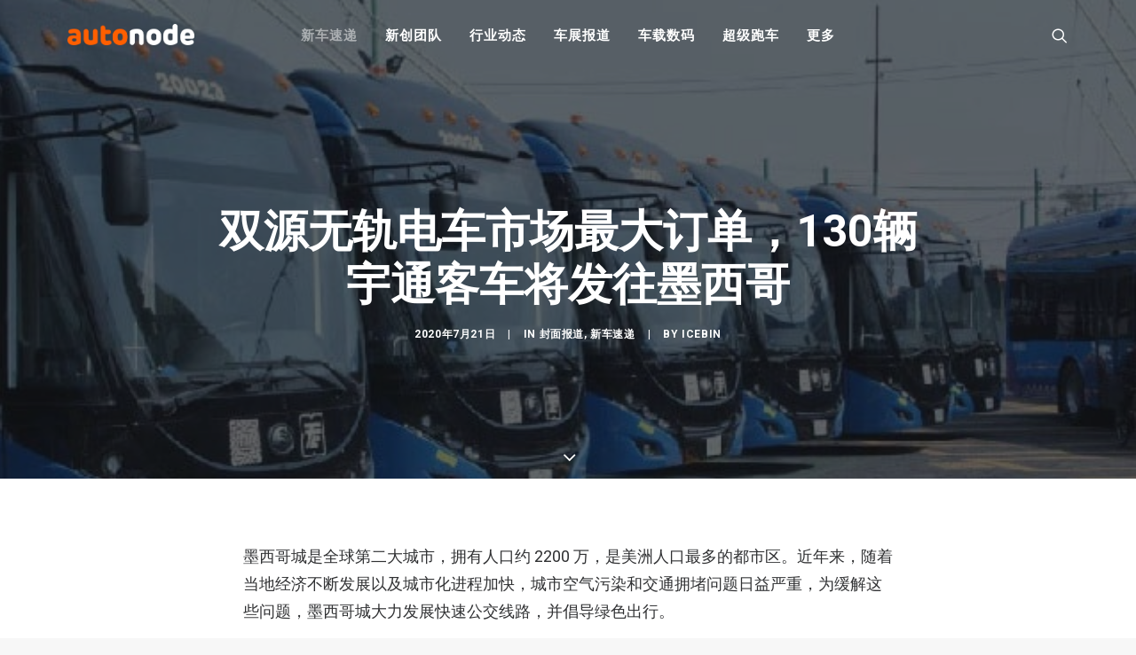

--- FILE ---
content_type: text/html; charset=UTF-8
request_url: https://autonode.cn/2020/07/21/yutong-130/
body_size: 14331
content:
<!DOCTYPE html>
<html class="no-touch" lang="zh-CN" xmlns="http://www.w3.org/1999/xhtml">
<head>
<meta http-equiv="Content-Type" content="text/html; charset=UTF-8">
<meta name="viewport" content="width=device-width, initial-scale=1">
<link rel="profile" href="https://gmpg.org/xfn/11">
<link rel="pingback" href="https://autonode.cn/xmlrpc.php">
<meta name='robots' content='index, follow, max-image-preview:large, max-snippet:-1, max-video-preview:-1' />

	<!-- This site is optimized with the Yoast SEO plugin v21.1 - https://yoast.com/wordpress/plugins/seo/ -->
	<title>双源无轨电车市场最大订单，130辆宇通客车将发往墨西哥 - AutoNode</title>
	<link rel="canonical" href="https://autonode.cn/2020/07/21/yutong-130/" />
	<meta property="og:locale" content="zh_CN" />
	<meta property="og:type" content="article" />
	<meta property="og:title" content="双源无轨电车市场最大订单，130辆宇通客车将发往墨西哥 - AutoNode" />
	<meta property="og:description" content="墨西哥城是全球第二大城市，拥有人口约 2 [&hellip;]" />
	<meta property="og:url" content="https://autonode.cn/2020/07/21/yutong-130/" />
	<meta property="og:site_name" content="AutoNode" />
	<meta property="article:published_time" content="2020-07-21T02:53:05+00:00" />
	<meta property="og:image" content="https://autonode.cn/wp-content/uploads/2020/07/2020GOJnAFnwkZ.jpg" />
	<meta property="og:image:width" content="640" />
	<meta property="og:image:height" content="427" />
	<meta property="og:image:type" content="image/jpeg" />
	<meta name="author" content="IceBin" />
	<meta name="twitter:card" content="summary_large_image" />
	<meta name="twitter:label1" content="作者" />
	<meta name="twitter:data1" content="IceBin" />
	<script type="application/ld+json" class="yoast-schema-graph">{"@context":"https://schema.org","@graph":[{"@type":"Article","@id":"https://autonode.cn/2020/07/21/yutong-130/#article","isPartOf":{"@id":"https://autonode.cn/2020/07/21/yutong-130/"},"author":{"name":"IceBin","@id":"https://autonode.cn/#/schema/person/83acc6849afe88d2232e3bf862947019"},"headline":"双源无轨电车市场最大订单，130 辆宇通客车将发往墨西哥","datePublished":"2020-07-21T02:53:05+00:00","dateModified":"2020-07-21T02:53:05+00:00","mainEntityOfPage":{"@id":"https://autonode.cn/2020/07/21/yutong-130/"},"wordCount":1,"commentCount":0,"publisher":{"@id":"https://autonode.cn/#organization"},"image":{"@id":"https://autonode.cn/2020/07/21/yutong-130/#primaryimage"},"thumbnailUrl":"https://autonode.cn/wp-content/uploads/2020/07/2020GOJnAFnwkZ.jpg","keywords":["yutong","宇通","宇通汽车"],"articleSection":["封面报道","新车速递"],"inLanguage":"zh-CN"},{"@type":"WebPage","@id":"https://autonode.cn/2020/07/21/yutong-130/","url":"https://autonode.cn/2020/07/21/yutong-130/","name":"双源无轨电车市场最大订单，130辆宇通客车将发往墨西哥 - AutoNode","isPartOf":{"@id":"https://autonode.cn/#website"},"primaryImageOfPage":{"@id":"https://autonode.cn/2020/07/21/yutong-130/#primaryimage"},"image":{"@id":"https://autonode.cn/2020/07/21/yutong-130/#primaryimage"},"thumbnailUrl":"https://autonode.cn/wp-content/uploads/2020/07/2020GOJnAFnwkZ.jpg","datePublished":"2020-07-21T02:53:05+00:00","dateModified":"2020-07-21T02:53:05+00:00","breadcrumb":{"@id":"https://autonode.cn/2020/07/21/yutong-130/#breadcrumb"},"inLanguage":"zh-CN","potentialAction":[{"@type":"ReadAction","target":["https://autonode.cn/2020/07/21/yutong-130/"]}]},{"@type":"ImageObject","inLanguage":"zh-CN","@id":"https://autonode.cn/2020/07/21/yutong-130/#primaryimage","url":"https://autonode.cn/wp-content/uploads/2020/07/2020GOJnAFnwkZ.jpg","contentUrl":"https://autonode.cn/wp-content/uploads/2020/07/2020GOJnAFnwkZ.jpg","width":640,"height":427},{"@type":"BreadcrumbList","@id":"https://autonode.cn/2020/07/21/yutong-130/#breadcrumb","itemListElement":[{"@type":"ListItem","position":1,"name":"首页","item":"https://autonode.cn/"},{"@type":"ListItem","position":2,"name":"双源无轨电车市场最大订单，130 辆宇通客车将发往墨西哥"}]},{"@type":"WebSite","@id":"https://autonode.cn/#website","url":"https://autonode.cn/","name":"AutoNode","description":"新能源汽车和智能出行资讯及创新平台","publisher":{"@id":"https://autonode.cn/#organization"},"potentialAction":[{"@type":"SearchAction","target":{"@type":"EntryPoint","urlTemplate":"https://autonode.cn/?s={search_term_string}"},"query-input":"required name=search_term_string"}],"inLanguage":"zh-CN"},{"@type":"Organization","@id":"https://autonode.cn/#organization","name":"AutoNode","url":"https://autonode.cn/","logo":{"@type":"ImageObject","inLanguage":"zh-CN","@id":"https://autonode.cn/#/schema/logo/image/","url":"https://autonode.cn/wp-content/uploads/2019/08/autonode-logo-p3.png","contentUrl":"https://autonode.cn/wp-content/uploads/2019/08/autonode-logo-p3.png","width":357,"height":60,"caption":"AutoNode"},"image":{"@id":"https://autonode.cn/#/schema/logo/image/"}},{"@type":"Person","@id":"https://autonode.cn/#/schema/person/83acc6849afe88d2232e3bf862947019","name":"IceBin","image":{"@type":"ImageObject","inLanguage":"zh-CN","@id":"https://autonode.cn/#/schema/person/image/","url":"https://secure.gravatar.com/avatar/63ce2748825e9099371809d2282bac5c?s=96&d=mm&r=g","contentUrl":"https://secure.gravatar.com/avatar/63ce2748825e9099371809d2282bac5c?s=96&d=mm&r=g","caption":"IceBin"},"url":"https://autonode.cn/author/icebin/"}]}</script>
	<!-- / Yoast SEO plugin. -->


<link rel='dns-prefetch' href='//fonts.googleapis.com' />
<link rel="alternate" type="application/rss+xml" title="AutoNode &raquo; Feed" href="https://autonode.cn/feed/" />
<script type="text/javascript">
window._wpemojiSettings = {"baseUrl":"https:\/\/s.w.org\/images\/core\/emoji\/14.0.0\/72x72\/","ext":".png","svgUrl":"https:\/\/s.w.org\/images\/core\/emoji\/14.0.0\/svg\/","svgExt":".svg","source":{"concatemoji":"https:\/\/autonode.cn\/wp-includes\/js\/wp-emoji-release.min.js?ver=6.1.9"}};
/*! This file is auto-generated */
!function(e,a,t){var n,r,o,i=a.createElement("canvas"),p=i.getContext&&i.getContext("2d");function s(e,t){var a=String.fromCharCode,e=(p.clearRect(0,0,i.width,i.height),p.fillText(a.apply(this,e),0,0),i.toDataURL());return p.clearRect(0,0,i.width,i.height),p.fillText(a.apply(this,t),0,0),e===i.toDataURL()}function c(e){var t=a.createElement("script");t.src=e,t.defer=t.type="text/javascript",a.getElementsByTagName("head")[0].appendChild(t)}for(o=Array("flag","emoji"),t.supports={everything:!0,everythingExceptFlag:!0},r=0;r<o.length;r++)t.supports[o[r]]=function(e){if(p&&p.fillText)switch(p.textBaseline="top",p.font="600 32px Arial",e){case"flag":return s([127987,65039,8205,9895,65039],[127987,65039,8203,9895,65039])?!1:!s([55356,56826,55356,56819],[55356,56826,8203,55356,56819])&&!s([55356,57332,56128,56423,56128,56418,56128,56421,56128,56430,56128,56423,56128,56447],[55356,57332,8203,56128,56423,8203,56128,56418,8203,56128,56421,8203,56128,56430,8203,56128,56423,8203,56128,56447]);case"emoji":return!s([129777,127995,8205,129778,127999],[129777,127995,8203,129778,127999])}return!1}(o[r]),t.supports.everything=t.supports.everything&&t.supports[o[r]],"flag"!==o[r]&&(t.supports.everythingExceptFlag=t.supports.everythingExceptFlag&&t.supports[o[r]]);t.supports.everythingExceptFlag=t.supports.everythingExceptFlag&&!t.supports.flag,t.DOMReady=!1,t.readyCallback=function(){t.DOMReady=!0},t.supports.everything||(n=function(){t.readyCallback()},a.addEventListener?(a.addEventListener("DOMContentLoaded",n,!1),e.addEventListener("load",n,!1)):(e.attachEvent("onload",n),a.attachEvent("onreadystatechange",function(){"complete"===a.readyState&&t.readyCallback()})),(e=t.source||{}).concatemoji?c(e.concatemoji):e.wpemoji&&e.twemoji&&(c(e.twemoji),c(e.wpemoji)))}(window,document,window._wpemojiSettings);
</script>
<style type="text/css">
img.wp-smiley,
img.emoji {
	display: inline !important;
	border: none !important;
	box-shadow: none !important;
	height: 1em !important;
	width: 1em !important;
	margin: 0 0.07em !important;
	vertical-align: -0.1em !important;
	background: none !important;
	padding: 0 !important;
}
</style>
	<link rel='stylesheet' id='wp-block-library-css' href='https://autonode.cn/wp-includes/css/dist/block-library/style.min.css?ver=6.1.9' type='text/css' media='all' />
<link rel='stylesheet' id='classic-theme-styles-css' href='https://autonode.cn/wp-includes/css/classic-themes.min.css?ver=1' type='text/css' media='all' />
<style id='global-styles-inline-css' type='text/css'>
body{--wp--preset--color--black: #000000;--wp--preset--color--cyan-bluish-gray: #abb8c3;--wp--preset--color--white: #ffffff;--wp--preset--color--pale-pink: #f78da7;--wp--preset--color--vivid-red: #cf2e2e;--wp--preset--color--luminous-vivid-orange: #ff6900;--wp--preset--color--luminous-vivid-amber: #fcb900;--wp--preset--color--light-green-cyan: #7bdcb5;--wp--preset--color--vivid-green-cyan: #00d084;--wp--preset--color--pale-cyan-blue: #8ed1fc;--wp--preset--color--vivid-cyan-blue: #0693e3;--wp--preset--color--vivid-purple: #9b51e0;--wp--preset--gradient--vivid-cyan-blue-to-vivid-purple: linear-gradient(135deg,rgba(6,147,227,1) 0%,rgb(155,81,224) 100%);--wp--preset--gradient--light-green-cyan-to-vivid-green-cyan: linear-gradient(135deg,rgb(122,220,180) 0%,rgb(0,208,130) 100%);--wp--preset--gradient--luminous-vivid-amber-to-luminous-vivid-orange: linear-gradient(135deg,rgba(252,185,0,1) 0%,rgba(255,105,0,1) 100%);--wp--preset--gradient--luminous-vivid-orange-to-vivid-red: linear-gradient(135deg,rgba(255,105,0,1) 0%,rgb(207,46,46) 100%);--wp--preset--gradient--very-light-gray-to-cyan-bluish-gray: linear-gradient(135deg,rgb(238,238,238) 0%,rgb(169,184,195) 100%);--wp--preset--gradient--cool-to-warm-spectrum: linear-gradient(135deg,rgb(74,234,220) 0%,rgb(151,120,209) 20%,rgb(207,42,186) 40%,rgb(238,44,130) 60%,rgb(251,105,98) 80%,rgb(254,248,76) 100%);--wp--preset--gradient--blush-light-purple: linear-gradient(135deg,rgb(255,206,236) 0%,rgb(152,150,240) 100%);--wp--preset--gradient--blush-bordeaux: linear-gradient(135deg,rgb(254,205,165) 0%,rgb(254,45,45) 50%,rgb(107,0,62) 100%);--wp--preset--gradient--luminous-dusk: linear-gradient(135deg,rgb(255,203,112) 0%,rgb(199,81,192) 50%,rgb(65,88,208) 100%);--wp--preset--gradient--pale-ocean: linear-gradient(135deg,rgb(255,245,203) 0%,rgb(182,227,212) 50%,rgb(51,167,181) 100%);--wp--preset--gradient--electric-grass: linear-gradient(135deg,rgb(202,248,128) 0%,rgb(113,206,126) 100%);--wp--preset--gradient--midnight: linear-gradient(135deg,rgb(2,3,129) 0%,rgb(40,116,252) 100%);--wp--preset--duotone--dark-grayscale: url('#wp-duotone-dark-grayscale');--wp--preset--duotone--grayscale: url('#wp-duotone-grayscale');--wp--preset--duotone--purple-yellow: url('#wp-duotone-purple-yellow');--wp--preset--duotone--blue-red: url('#wp-duotone-blue-red');--wp--preset--duotone--midnight: url('#wp-duotone-midnight');--wp--preset--duotone--magenta-yellow: url('#wp-duotone-magenta-yellow');--wp--preset--duotone--purple-green: url('#wp-duotone-purple-green');--wp--preset--duotone--blue-orange: url('#wp-duotone-blue-orange');--wp--preset--font-size--small: 13px;--wp--preset--font-size--medium: 20px;--wp--preset--font-size--large: 36px;--wp--preset--font-size--x-large: 42px;--wp--preset--spacing--20: 0.44rem;--wp--preset--spacing--30: 0.67rem;--wp--preset--spacing--40: 1rem;--wp--preset--spacing--50: 1.5rem;--wp--preset--spacing--60: 2.25rem;--wp--preset--spacing--70: 3.38rem;--wp--preset--spacing--80: 5.06rem;}:where(.is-layout-flex){gap: 0.5em;}body .is-layout-flow > .alignleft{float: left;margin-inline-start: 0;margin-inline-end: 2em;}body .is-layout-flow > .alignright{float: right;margin-inline-start: 2em;margin-inline-end: 0;}body .is-layout-flow > .aligncenter{margin-left: auto !important;margin-right: auto !important;}body .is-layout-constrained > .alignleft{float: left;margin-inline-start: 0;margin-inline-end: 2em;}body .is-layout-constrained > .alignright{float: right;margin-inline-start: 2em;margin-inline-end: 0;}body .is-layout-constrained > .aligncenter{margin-left: auto !important;margin-right: auto !important;}body .is-layout-constrained > :where(:not(.alignleft):not(.alignright):not(.alignfull)){max-width: var(--wp--style--global--content-size);margin-left: auto !important;margin-right: auto !important;}body .is-layout-constrained > .alignwide{max-width: var(--wp--style--global--wide-size);}body .is-layout-flex{display: flex;}body .is-layout-flex{flex-wrap: wrap;align-items: center;}body .is-layout-flex > *{margin: 0;}:where(.wp-block-columns.is-layout-flex){gap: 2em;}.has-black-color{color: var(--wp--preset--color--black) !important;}.has-cyan-bluish-gray-color{color: var(--wp--preset--color--cyan-bluish-gray) !important;}.has-white-color{color: var(--wp--preset--color--white) !important;}.has-pale-pink-color{color: var(--wp--preset--color--pale-pink) !important;}.has-vivid-red-color{color: var(--wp--preset--color--vivid-red) !important;}.has-luminous-vivid-orange-color{color: var(--wp--preset--color--luminous-vivid-orange) !important;}.has-luminous-vivid-amber-color{color: var(--wp--preset--color--luminous-vivid-amber) !important;}.has-light-green-cyan-color{color: var(--wp--preset--color--light-green-cyan) !important;}.has-vivid-green-cyan-color{color: var(--wp--preset--color--vivid-green-cyan) !important;}.has-pale-cyan-blue-color{color: var(--wp--preset--color--pale-cyan-blue) !important;}.has-vivid-cyan-blue-color{color: var(--wp--preset--color--vivid-cyan-blue) !important;}.has-vivid-purple-color{color: var(--wp--preset--color--vivid-purple) !important;}.has-black-background-color{background-color: var(--wp--preset--color--black) !important;}.has-cyan-bluish-gray-background-color{background-color: var(--wp--preset--color--cyan-bluish-gray) !important;}.has-white-background-color{background-color: var(--wp--preset--color--white) !important;}.has-pale-pink-background-color{background-color: var(--wp--preset--color--pale-pink) !important;}.has-vivid-red-background-color{background-color: var(--wp--preset--color--vivid-red) !important;}.has-luminous-vivid-orange-background-color{background-color: var(--wp--preset--color--luminous-vivid-orange) !important;}.has-luminous-vivid-amber-background-color{background-color: var(--wp--preset--color--luminous-vivid-amber) !important;}.has-light-green-cyan-background-color{background-color: var(--wp--preset--color--light-green-cyan) !important;}.has-vivid-green-cyan-background-color{background-color: var(--wp--preset--color--vivid-green-cyan) !important;}.has-pale-cyan-blue-background-color{background-color: var(--wp--preset--color--pale-cyan-blue) !important;}.has-vivid-cyan-blue-background-color{background-color: var(--wp--preset--color--vivid-cyan-blue) !important;}.has-vivid-purple-background-color{background-color: var(--wp--preset--color--vivid-purple) !important;}.has-black-border-color{border-color: var(--wp--preset--color--black) !important;}.has-cyan-bluish-gray-border-color{border-color: var(--wp--preset--color--cyan-bluish-gray) !important;}.has-white-border-color{border-color: var(--wp--preset--color--white) !important;}.has-pale-pink-border-color{border-color: var(--wp--preset--color--pale-pink) !important;}.has-vivid-red-border-color{border-color: var(--wp--preset--color--vivid-red) !important;}.has-luminous-vivid-orange-border-color{border-color: var(--wp--preset--color--luminous-vivid-orange) !important;}.has-luminous-vivid-amber-border-color{border-color: var(--wp--preset--color--luminous-vivid-amber) !important;}.has-light-green-cyan-border-color{border-color: var(--wp--preset--color--light-green-cyan) !important;}.has-vivid-green-cyan-border-color{border-color: var(--wp--preset--color--vivid-green-cyan) !important;}.has-pale-cyan-blue-border-color{border-color: var(--wp--preset--color--pale-cyan-blue) !important;}.has-vivid-cyan-blue-border-color{border-color: var(--wp--preset--color--vivid-cyan-blue) !important;}.has-vivid-purple-border-color{border-color: var(--wp--preset--color--vivid-purple) !important;}.has-vivid-cyan-blue-to-vivid-purple-gradient-background{background: var(--wp--preset--gradient--vivid-cyan-blue-to-vivid-purple) !important;}.has-light-green-cyan-to-vivid-green-cyan-gradient-background{background: var(--wp--preset--gradient--light-green-cyan-to-vivid-green-cyan) !important;}.has-luminous-vivid-amber-to-luminous-vivid-orange-gradient-background{background: var(--wp--preset--gradient--luminous-vivid-amber-to-luminous-vivid-orange) !important;}.has-luminous-vivid-orange-to-vivid-red-gradient-background{background: var(--wp--preset--gradient--luminous-vivid-orange-to-vivid-red) !important;}.has-very-light-gray-to-cyan-bluish-gray-gradient-background{background: var(--wp--preset--gradient--very-light-gray-to-cyan-bluish-gray) !important;}.has-cool-to-warm-spectrum-gradient-background{background: var(--wp--preset--gradient--cool-to-warm-spectrum) !important;}.has-blush-light-purple-gradient-background{background: var(--wp--preset--gradient--blush-light-purple) !important;}.has-blush-bordeaux-gradient-background{background: var(--wp--preset--gradient--blush-bordeaux) !important;}.has-luminous-dusk-gradient-background{background: var(--wp--preset--gradient--luminous-dusk) !important;}.has-pale-ocean-gradient-background{background: var(--wp--preset--gradient--pale-ocean) !important;}.has-electric-grass-gradient-background{background: var(--wp--preset--gradient--electric-grass) !important;}.has-midnight-gradient-background{background: var(--wp--preset--gradient--midnight) !important;}.has-small-font-size{font-size: var(--wp--preset--font-size--small) !important;}.has-medium-font-size{font-size: var(--wp--preset--font-size--medium) !important;}.has-large-font-size{font-size: var(--wp--preset--font-size--large) !important;}.has-x-large-font-size{font-size: var(--wp--preset--font-size--x-large) !important;}
.wp-block-navigation a:where(:not(.wp-element-button)){color: inherit;}
:where(.wp-block-columns.is-layout-flex){gap: 2em;}
.wp-block-pullquote{font-size: 1.5em;line-height: 1.6;}
</style>
<link rel='stylesheet' id='uncodefont-google-css' href='//fonts.googleapis.com/css?family=Roboto%3A100%2C100italic%2C300%2C300italic%2Cregular%2Citalic%2C500%2C500italic%2C700%2C700italic%2C900%2C900italic%7CRubik%3A300%2C300italic%2Cregular%2Citalic%2C500%2C500italic%2C700%2C700italic%2C900%2C900italic&#038;subset=greek%2Cvietnamese%2Ccyrillic%2Cgreek-ext%2Clatin%2Ccyrillic-ext%2Clatin-ext%2Chebrew&#038;ver=2.3.0.5' type='text/css' media='all' />
<link rel='stylesheet' id='uncode-style-css' href='https://autonode.cn/wp-content/themes/autonode/library/css/style.css?ver=1129264384' type='text/css' media='all' />
<style id='uncode-style-inline-css' type='text/css'>

@media (max-width: 959px) { .navbar-brand > * { height: 16px !important;}}
@media (min-width: 960px) { .limit-width { max-width: 1200px; margin: auto;}}
.menu-primary ul.menu-smart > li > a, .menu-primary ul.menu-smart li.dropdown > a, .menu-primary ul.menu-smart li.mega-menu > a, .vmenu-container ul.menu-smart > li > a, .vmenu-container ul.menu-smart li.dropdown > a { text-transform: uppercase; }
body.menu-custom-padding .col-lg-0.logo-container, body.menu-custom-padding .col-lg-2.logo-container, body.menu-custom-padding .col-lg-12 .logo-container, body.menu-custom-padding .col-lg-4.logo-container { padding-top: 27px; padding-bottom: 27px; }
body.menu-custom-padding .col-lg-0.logo-container.shrinked, body.menu-custom-padding .col-lg-2.logo-container.shrinked, body.menu-custom-padding .col-lg-12 .logo-container.shrinked, body.menu-custom-padding .col-lg-4.logo-container.shrinked { padding-top: 18px; padding-bottom: 18px; }
@media (max-width: 959px) { body.menu-custom-padding .menu-container .logo-container { padding-top: 18px !important; padding-bottom: 18px !important; } }
</style>
<link rel='stylesheet' id='uncode-icons-css' href='https://autonode.cn/wp-content/themes/autonode/library/css/uncode-icons.css?ver=1129264384' type='text/css' media='all' />
<link rel='stylesheet' id='uncode-custom-style-css' href='https://autonode.cn/wp-content/themes/autonode/library/css/style-custom.css?ver=1129264384' type='text/css' media='all' />
<style id='uncode-custom-style-inline-css' type='text/css'>
.isotope-filters ul.menu-smart li span a {font-size:14px;}.style-light .color-violet .separator-break {border-color:#8f00ff;}.style-light .color-green .separator-break {border-color:#4fed00;}.style-light .color-blue .separator-break {border-color:#11f5ff;}.tmb .t-entry-excerpt p,.tmb .t-entry-title + p {font-size:16px;}.post p {font-size:18px;}@media (max-width:959px) {.menu-container .logo-container {padding-left:24px !important;padding-right:24px !important;}.mobile-menu-button {padding-left:24px;padding-right:24px;}.main-container .row-container .row-parent {padding:0 24px;}.main-container .row-container .double-top-padding {padding-top:24px;}.main-container .row-container .row-parent .post-content > p {text-align:justify;}.header-wrapper .header-content-inner > .header-title > span {line-height:1.3;}.alignleft {float:none;}}
</style>
<script type='text/javascript' src='https://autonode.cn/wp-includes/js/jquery/jquery.min.js?ver=3.6.1' id='jquery-core-js'></script>
<script type='text/javascript' src='https://autonode.cn/wp-includes/js/jquery/jquery-migrate.min.js?ver=3.3.2' id='jquery-migrate-js'></script>
<script type='text/javascript' src='/wp-content/themes/autonode/library/js/ai-uncode.js' id='uncodeAI' data-home='/' data-path='/' data-breakpoints-images='720,1032,1440,2064,2880' id='ai-uncode-js'></script>
<script type='text/javascript' id='uncode-init-js-extra'>
/* <![CDATA[ */
var SiteParameters = {"days":"days","hours":"hours","minutes":"minutes","seconds":"seconds","constant_scroll":"on","scroll_speed":"2","parallax_factor":"0.25","loading":"Loading\u2026","slide_name":"slide","slide_footer":"footer","ajax_url":"https:\/\/autonode.cn\/wp-admin\/admin-ajax.php","nonce_adaptive_images":"ac52793f2c","enable_debug":"","block_mobile_videos":"","is_frontend_editor":"","mobile_parallax_allowed":"","wireframes_plugin_active":"","sticky_elements":"off","lazyload_type":"","uncode_adaptive":"1"};
/* ]]> */
</script>
<script type='text/javascript' src='https://autonode.cn/wp-content/themes/autonode/library/js/init.js?ver=1129264384' id='uncode-init-js'></script>
<link rel="https://api.w.org/" href="https://autonode.cn/wp-json/" /><link rel="alternate" type="application/json" href="https://autonode.cn/wp-json/wp/v2/posts/8782" /><link rel="EditURI" type="application/rsd+xml" title="RSD" href="https://autonode.cn/xmlrpc.php?rsd" />
<link rel="wlwmanifest" type="application/wlwmanifest+xml" href="https://autonode.cn/wp-includes/wlwmanifest.xml" />
<link rel='shortlink' href='https://autonode.cn/?p=8782' />
<link rel="alternate" type="application/json+oembed" href="https://autonode.cn/wp-json/oembed/1.0/embed?url=https%3A%2F%2Fautonode.cn%2F2020%2F07%2F21%2Fyutong-130%2F" />
<link rel="alternate" type="text/xml+oembed" href="https://autonode.cn/wp-json/oembed/1.0/embed?url=https%3A%2F%2Fautonode.cn%2F2020%2F07%2F21%2Fyutong-130%2F&#038;format=xml" />
<noscript><style> .wpb_animate_when_almost_visible { opacity: 1; }</style></noscript></head>
<body class="post-template-default single single-post postid-8782 single-format-standard  style-color-lxmt-bg group-blog hormenu-position-left hmenu hmenu-position-center header-full-width main-center-align menu-mobile-animated menu-mobile-transparent menu-custom-padding textual-accent-color menu-mobile-centered mobile-parallax-not-allowed ilb-no-bounce unreg qw-body-scroll-disabled wpb-js-composer js-comp-ver-6.4.1 vc_responsive" data-border="0">
		<svg xmlns="http://www.w3.org/2000/svg" viewBox="0 0 0 0" width="0" height="0" focusable="false" role="none" style="visibility: hidden; position: absolute; left: -9999px; overflow: hidden;" ><defs><filter id="wp-duotone-dark-grayscale"><feColorMatrix color-interpolation-filters="sRGB" type="matrix" values=" .299 .587 .114 0 0 .299 .587 .114 0 0 .299 .587 .114 0 0 .299 .587 .114 0 0 " /><feComponentTransfer color-interpolation-filters="sRGB" ><feFuncR type="table" tableValues="0 0.49803921568627" /><feFuncG type="table" tableValues="0 0.49803921568627" /><feFuncB type="table" tableValues="0 0.49803921568627" /><feFuncA type="table" tableValues="1 1" /></feComponentTransfer><feComposite in2="SourceGraphic" operator="in" /></filter></defs></svg><svg xmlns="http://www.w3.org/2000/svg" viewBox="0 0 0 0" width="0" height="0" focusable="false" role="none" style="visibility: hidden; position: absolute; left: -9999px; overflow: hidden;" ><defs><filter id="wp-duotone-grayscale"><feColorMatrix color-interpolation-filters="sRGB" type="matrix" values=" .299 .587 .114 0 0 .299 .587 .114 0 0 .299 .587 .114 0 0 .299 .587 .114 0 0 " /><feComponentTransfer color-interpolation-filters="sRGB" ><feFuncR type="table" tableValues="0 1" /><feFuncG type="table" tableValues="0 1" /><feFuncB type="table" tableValues="0 1" /><feFuncA type="table" tableValues="1 1" /></feComponentTransfer><feComposite in2="SourceGraphic" operator="in" /></filter></defs></svg><svg xmlns="http://www.w3.org/2000/svg" viewBox="0 0 0 0" width="0" height="0" focusable="false" role="none" style="visibility: hidden; position: absolute; left: -9999px; overflow: hidden;" ><defs><filter id="wp-duotone-purple-yellow"><feColorMatrix color-interpolation-filters="sRGB" type="matrix" values=" .299 .587 .114 0 0 .299 .587 .114 0 0 .299 .587 .114 0 0 .299 .587 .114 0 0 " /><feComponentTransfer color-interpolation-filters="sRGB" ><feFuncR type="table" tableValues="0.54901960784314 0.98823529411765" /><feFuncG type="table" tableValues="0 1" /><feFuncB type="table" tableValues="0.71764705882353 0.25490196078431" /><feFuncA type="table" tableValues="1 1" /></feComponentTransfer><feComposite in2="SourceGraphic" operator="in" /></filter></defs></svg><svg xmlns="http://www.w3.org/2000/svg" viewBox="0 0 0 0" width="0" height="0" focusable="false" role="none" style="visibility: hidden; position: absolute; left: -9999px; overflow: hidden;" ><defs><filter id="wp-duotone-blue-red"><feColorMatrix color-interpolation-filters="sRGB" type="matrix" values=" .299 .587 .114 0 0 .299 .587 .114 0 0 .299 .587 .114 0 0 .299 .587 .114 0 0 " /><feComponentTransfer color-interpolation-filters="sRGB" ><feFuncR type="table" tableValues="0 1" /><feFuncG type="table" tableValues="0 0.27843137254902" /><feFuncB type="table" tableValues="0.5921568627451 0.27843137254902" /><feFuncA type="table" tableValues="1 1" /></feComponentTransfer><feComposite in2="SourceGraphic" operator="in" /></filter></defs></svg><svg xmlns="http://www.w3.org/2000/svg" viewBox="0 0 0 0" width="0" height="0" focusable="false" role="none" style="visibility: hidden; position: absolute; left: -9999px; overflow: hidden;" ><defs><filter id="wp-duotone-midnight"><feColorMatrix color-interpolation-filters="sRGB" type="matrix" values=" .299 .587 .114 0 0 .299 .587 .114 0 0 .299 .587 .114 0 0 .299 .587 .114 0 0 " /><feComponentTransfer color-interpolation-filters="sRGB" ><feFuncR type="table" tableValues="0 0" /><feFuncG type="table" tableValues="0 0.64705882352941" /><feFuncB type="table" tableValues="0 1" /><feFuncA type="table" tableValues="1 1" /></feComponentTransfer><feComposite in2="SourceGraphic" operator="in" /></filter></defs></svg><svg xmlns="http://www.w3.org/2000/svg" viewBox="0 0 0 0" width="0" height="0" focusable="false" role="none" style="visibility: hidden; position: absolute; left: -9999px; overflow: hidden;" ><defs><filter id="wp-duotone-magenta-yellow"><feColorMatrix color-interpolation-filters="sRGB" type="matrix" values=" .299 .587 .114 0 0 .299 .587 .114 0 0 .299 .587 .114 0 0 .299 .587 .114 0 0 " /><feComponentTransfer color-interpolation-filters="sRGB" ><feFuncR type="table" tableValues="0.78039215686275 1" /><feFuncG type="table" tableValues="0 0.94901960784314" /><feFuncB type="table" tableValues="0.35294117647059 0.47058823529412" /><feFuncA type="table" tableValues="1 1" /></feComponentTransfer><feComposite in2="SourceGraphic" operator="in" /></filter></defs></svg><svg xmlns="http://www.w3.org/2000/svg" viewBox="0 0 0 0" width="0" height="0" focusable="false" role="none" style="visibility: hidden; position: absolute; left: -9999px; overflow: hidden;" ><defs><filter id="wp-duotone-purple-green"><feColorMatrix color-interpolation-filters="sRGB" type="matrix" values=" .299 .587 .114 0 0 .299 .587 .114 0 0 .299 .587 .114 0 0 .299 .587 .114 0 0 " /><feComponentTransfer color-interpolation-filters="sRGB" ><feFuncR type="table" tableValues="0.65098039215686 0.40392156862745" /><feFuncG type="table" tableValues="0 1" /><feFuncB type="table" tableValues="0.44705882352941 0.4" /><feFuncA type="table" tableValues="1 1" /></feComponentTransfer><feComposite in2="SourceGraphic" operator="in" /></filter></defs></svg><svg xmlns="http://www.w3.org/2000/svg" viewBox="0 0 0 0" width="0" height="0" focusable="false" role="none" style="visibility: hidden; position: absolute; left: -9999px; overflow: hidden;" ><defs><filter id="wp-duotone-blue-orange"><feColorMatrix color-interpolation-filters="sRGB" type="matrix" values=" .299 .587 .114 0 0 .299 .587 .114 0 0 .299 .587 .114 0 0 .299 .587 .114 0 0 " /><feComponentTransfer color-interpolation-filters="sRGB" ><feFuncR type="table" tableValues="0.098039215686275 1" /><feFuncG type="table" tableValues="0 0.66274509803922" /><feFuncB type="table" tableValues="0.84705882352941 0.41960784313725" /><feFuncA type="table" tableValues="1 1" /></feComponentTransfer><feComposite in2="SourceGraphic" operator="in" /></filter></defs></svg><div class="body-borders" data-border="0"><div class="top-border body-border-shadow"></div><div class="right-border body-border-shadow"></div><div class="bottom-border body-border-shadow"></div><div class="left-border body-border-shadow"></div><div class="top-border style-light-bg"></div><div class="right-border style-light-bg"></div><div class="bottom-border style-light-bg"></div><div class="left-border style-light-bg"></div></div>	<div class="box-wrapper">
		<div class="box-container">
		<script type="text/javascript" id="initBox">UNCODE.initBox();</script>
		<div class="menu-wrapper menu-shrink menu-sticky menu-no-arrows">
													
													<header id="masthead" class="navbar menu-primary menu-light submenu-dark menu-transparent menu-add-padding style-light-original menu-absolute menu-animated menu-with-logo">
														<div class="menu-container style-color-xsdn-bg menu-no-borders">
															<div class="row-menu limit-width">
																<div class="row-menu-inner">
																	<div id="logo-container-mobile" class="col-lg-0 logo-container middle">
																		<div id="main-logo" class="navbar-header style-light">
																			<a href="https://autonode.cn/" class="navbar-brand" data-padding-shrink ="18" data-minheight="20"><div class="logo-image main-logo  logo-light" data-maxheight="24" style="height: 24px;"><img decoding="async" src="https://autonode.cn/wp-content/uploads/2019/08/autonode-logo-p3.png" alt="logo" width="357" height="60" class="img-responsive adaptive-async" data-uniqueid="8-638882" data-guid="https://autonode.cn/wp-content/uploads/2019/08/autonode-logo-p3.png" data-path="2019/08/autonode-logo-p3.png" data-width="143" data-height="24" data-singlew="null" data-singleh="null" data-crop="" data-fixed="height" /></div><div class="logo-image main-logo  logo-dark" data-maxheight="24" style="height: 24px;display:none;"><img decoding="async" src="https://autonode.cn/wp-content/uploads/2019/08/autonode-logo-p3-light.png" alt="logo" width="357" height="60" class="img-responsive adaptive-async" data-uniqueid="7-102662" data-guid="https://autonode.cn/wp-content/uploads/2019/08/autonode-logo-p3-light.png" data-path="2019/08/autonode-logo-p3-light.png" data-width="143" data-height="24" data-singlew="null" data-singleh="null" data-crop="" data-fixed="height" /></div></a>
																		</div>
																		<div class="mmb-container"><div class="mobile-additional-icons"></div><div class="mobile-menu-button 1 mobile-menu-button-light lines-button x2"><span class="lines"></span></div></div>
																	</div>
																	<div class="col-lg-12 main-menu-container middle">
																		<div class="menu-horizontal menu-dd-shadow-xl">
																			<div class="menu-horizontal-inner">
																				<div class="nav navbar-nav navbar-main navbar-nav-first"><ul id="menu-autonode-primary-menu" class="menu-primary-inner menu-smart sm"><li id="menu-item-85" class="menu-item menu-item-type-taxonomy menu-item-object-category current-post-ancestor current-menu-parent current-post-parent menu-item-85 menu-item-link"><a title="新车速递" href="https://autonode.cn/category/news/">新车速递<i class="fa fa-angle-right fa-dropdown"></i></a></li>
<li id="menu-item-734" class="menu-item menu-item-type-taxonomy menu-item-object-category menu-item-has-children menu-item-734 dropdown menu-item-link"><a title="新创团队" href="https://autonode.cn/category/startups/" data-toggle="dropdown" class="dropdown-toggle" data-type="title">新创团队<i class="fa fa-angle-down fa-dropdown"></i></a>
<ul role="menu" class="drop-menu">
	<li id="menu-item-936" class="menu-item menu-item-type-custom menu-item-object-custom menu-item-936"><a title="电池技术" href="https://autonode.cn/?s=电池技术">电池技术<i class="fa fa-angle-right fa-dropdown"></i></a></li>
	<li id="menu-item-937" class="menu-item menu-item-type-custom menu-item-object-custom menu-item-937"><a title="无人驾驶" href="https://autonode.cn/?s=无人驾驶">无人驾驶<i class="fa fa-angle-right fa-dropdown"></i></a></li>
	<li id="menu-item-938" class="menu-item menu-item-type-custom menu-item-object-custom menu-item-938"><a title="交通科技" href="https://autonode.cn/?s=交通科技">交通科技<i class="fa fa-angle-right fa-dropdown"></i></a></li>
</ul>
</li>
<li id="menu-item-86" class="menu-item menu-item-type-taxonomy menu-item-object-category menu-item-86 menu-item-link"><a title="行业动态" href="https://autonode.cn/category/industry/">行业动态<i class="fa fa-angle-right fa-dropdown"></i></a></li>
<li id="menu-item-87" class="menu-item menu-item-type-taxonomy menu-item-object-category menu-item-87 menu-item-link"><a title="车展报道" href="https://autonode.cn/category/autoshow-report/">车展报道<i class="fa fa-angle-right fa-dropdown"></i></a></li>
<li id="menu-item-93" class="menu-item menu-item-type-taxonomy menu-item-object-category menu-item-93 menu-item-link"><a title="车载数码" href="https://autonode.cn/category/auto-digi/">车载数码<i class="fa fa-angle-right fa-dropdown"></i></a></li>
<li id="menu-item-95" class="menu-item menu-item-type-taxonomy menu-item-object-category menu-item-95 menu-item-link"><a title="超级跑车" href="https://autonode.cn/category/supercar/">超级跑车<i class="fa fa-angle-right fa-dropdown"></i></a></li>
<li id="menu-item-91" class="menu-item menu-item-type-custom menu-item-object-custom menu-item-has-children menu-item-91 dropdown menu-item-link"><a title="更多" href="#" data-toggle="dropdown" class="dropdown-toggle" data-type="title">更多<i class="fa fa-angle-down fa-dropdown"></i></a>
<ul role="menu" class="drop-menu">
	<li id="menu-item-602" class="menu-item menu-item-type-taxonomy menu-item-object-category menu-item-602"><a title="新奇出行" href="https://autonode.cn/category/cool-products/">新奇出行<i class="fa fa-angle-right fa-dropdown"></i></a></li>
	<li id="menu-item-94" class="menu-item menu-item-type-taxonomy menu-item-object-category menu-item-94"><a title="交通概念" href="https://autonode.cn/category/concepts/">交通概念<i class="fa fa-angle-right fa-dropdown"></i></a></li>
	<li id="menu-item-603" class="menu-item menu-item-type-taxonomy menu-item-object-category menu-item-603"><a title="自动驾驶" href="https://autonode.cn/category/auto-pilot/">自动驾驶<i class="fa fa-angle-right fa-dropdown"></i></a></li>
	<li id="menu-item-92" class="menu-item menu-item-type-taxonomy menu-item-object-category menu-item-92"><a title="新车谍照" href="https://autonode.cn/category/spy-shots/">新车谍照<i class="fa fa-angle-right fa-dropdown"></i></a></li>
	<li id="menu-item-88" class="menu-item menu-item-type-taxonomy menu-item-object-category menu-item-88"><a title="评测报道" href="https://autonode.cn/category/reviews/">评测报道<i class="fa fa-angle-right fa-dropdown"></i></a></li>
	<li id="menu-item-604" class="menu-item menu-item-type-taxonomy menu-item-object-category menu-item-604"><a title="高峰访谈" href="https://autonode.cn/category/interview/">高峰访谈<i class="fa fa-angle-right fa-dropdown"></i></a></li>
</ul>
</li>
</ul></div><div class="nav navbar-nav navbar-nav-last"><ul class="menu-smart sm menu-icons"><li class="menu-item-link search-icon style-light dropdown "><a href="#" class="trigger-overlay search-icon" data-area="search" data-container="box-container">
													<i class="fa fa-search3"></i><span class="desktop-hidden"><span>Search</span></span><i class="fa fa-angle-down fa-dropdown desktop-hidden"></i>
													</a><ul role="menu" class="drop-menu desktop-hidden">
														<li>
															<form class="search ccc" method="get" action="https://autonode.cn/">
																<input type="search" class="search-field no-livesearch" placeholder="Search…" value="" name="s" title="Search…" /></form>
														</li>
													</ul></li></ul></div></div>
																		</div>
																	</div>
																</div>
															</div>
														</div>
													</header>
												</div>			<script type="text/javascript" id="fixMenuHeight">UNCODE.fixMenuHeight();</script>
			<div class="main-wrapper">
				<div class="main-container">
					<div class="page-wrapper">
						<div class="sections-container">
<div id="page-header"><div class="header-basic style-dark">
													<div class="background-element header-wrapper header-parallax with-zoomout style-color-wayh-bg header-only-text" data-height="75" style="min-height: 300px;">
													<div class="header-bg-wrapper">
											<div class="header-bg adaptive-async" style="background-image: url(https://autonode.cn/wp-content/uploads/2020/07/2020GOJnAFnwkZ.jpg);" data-uniqueid="8784-378337" data-guid="https://autonode.cn/wp-content/uploads/2020/07/2020GOJnAFnwkZ.jpg" data-path="2020/07/2020GOJnAFnwkZ.jpg" data-width="640" data-height="427" data-singlew="12" data-singleh="null" data-crop=""></div>
											<div class="block-bg-overlay style-color-wayh-bg" style="opacity: 0.65;"></div>
										</div><div class="header-main-container limit-width">
															<div class="header-content header-center header-middle header-align-center">
																<div class="header-content-inner" style="max-width: 75%;" >
																	<h1 class="header-title fontsize-155944 font-weight-700"><span>双源无轨电车市场最大订单，130辆宇通客车将发往墨西哥</span></h1><div class="post-info"><div class="date-info">2020年7月21日</div><div class="category-info"><span>|</span>In <a href="https://autonode.cn/category/featured/" title="View all posts in 封面报道">封面报道</a>, <a href="https://autonode.cn/category/news/" title="View all posts in 新车速递">新车速递</a></div><div class="author-info"><span>|</span>By <a href="https://autonode.cn/author/icebin/">IceBin</a></div></div>
																</div>
															</div>
														</div><div class="header-scrolldown style-dark"><i class="fa fa-angle-down"></i></div></div>
												</div></div><script type="text/javascript">UNCODE.initHeader();</script><article id="post-8782" class="page-body style-color-xsdn-bg post-8782 post type-post status-publish format-standard has-post-thumbnail hentry category-featured category-news tag-yutong tag-1225 tag-742">
          <div class="post-wrapper">
          	<div class="post-body"><div class="post-content un-no-sidebar-layout" style="max-width: 804px; margin: auto;"><div class="row-container">
		  					<div class="row row-parent style-light double-top-padding double-bottom-padding">
									<p>墨西哥城是全球第二大城市，拥有人口约 2200 万，是美洲人口最多的都市区。近年来，随着当地经济不断发展以及城市化进程加快，城市空气污染和交通拥堵问题日益严重，为缓解这些问题，墨西哥城大力发展快速公交线路，并倡导绿色出行。</p>
<p><img decoding="async" class="alignnone size-full wp-image-8784" src="https://autonode.cn/wp-content/uploads/2020/07/2020GOJnAFnwkZ.jpg" alt="" width="640" height="427" /></p>
<p>近日，宇通出口墨西哥的 130 辆双源无轨电车开始发运，其中包括 80 辆 12 米双源无轨电车和 50 辆 18 米双源无轨电车。该批订单是近年来全球大批量的双源无轨电车订单，同时也是中国客车行业首批出口海外的 18 米双源无轨电车，更开创了全球双源无轨电车市场的新纪元。</p>
<p>据了解，12 米和 18 米双源无轨电车将分别于本年 7 月和 10 月抵达墨西哥，所有车辆均将在其首都墨西哥城投入运营，该批车的投用将大大改善墨西哥市民的日常出行状况，并有效降低环境污染，为全球电动化出行树立标杆，引领全球绿色出行。</p>
<p><img decoding="async" class="alignnone size-full wp-image-8785" src="https://autonode.cn/wp-content/uploads/2020/07/2020GOJnTZvwkH.jpg" alt="" width="640" height="479" /></p>
<p>2019 年，首辆宇通双源无轨电车抵达墨西哥城，掀开了墨西哥绿色环保交通改革的第一页。如今，63 辆宇通 12 米双源无轨电车已在墨西哥城投入运营 5 个多月，产品的高品质性能以及宇通完善的售后服务得到了当地政府、客户以及市民的高度认可。</p>
<p>据了解，此批宇通双源无轨电车采用 “动力电池+线网” 的双源动力系统，不仅可以充分利用动力电池高效充放电的特性，降低整车电耗，而且还能通过制动能量回收以及能量综合管理，达到更加节能的效果。测试显示，与同米段燃油客车相比，宇通双源无轨电车燃料成本可节省 30% 以上。</p>
<p><img decoding="async" class="alignnone size-full wp-image-8783" src="https://autonode.cn/wp-content/uploads/2020/07/2020GOJn7VSfAD.jpg" alt="" width="640" height="426" /></p>
<p>安全性方面，宇通双源无轨电车采用隔离 DCDC 系统，可使整车实现二级绝缘，相比同类产品安全性更胜一筹。不仅如此，为充分适应墨西哥当地路况及高架桥的爬坡要求，宇通双源无轨电车的电池和电机还达到欧盟认证标准的要求，且采用大功率驱动电机，提升车辆的动力性和爬坡性能。</p>
<div class="widget-container post-tag-container uncont text-left"><div class="tagcloud"><a href="https://autonode.cn/tag/yutong/" class="tag-cloud-link tag-link-741 tag-link-position-1" style="font-size: 11px;">yutong</a>
<a href="https://autonode.cn/tag/%e5%ae%87%e9%80%9a/" class="tag-cloud-link tag-link-1225 tag-link-position-2" style="font-size: 11px;">宇通</a>
<a href="https://autonode.cn/tag/%e5%ae%87%e9%80%9a%e6%b1%bd%e8%bd%a6/" class="tag-cloud-link tag-link-742 tag-link-position-3" style="font-size: 11px;">宇通汽车</a></div></div>
								</div>
							</div></div><div class="post-footer post-footer-light row-container"><div class="row-container">
		  					<div class="row row-parent style-light no-top-padding double-bottom-padding" style="max-width: 804px; margin: auto;">
									<div class="post-share">
	          						<div class="detail-container margin-auto">
													<div class="share-button share-buttons share-inline only-icon"></div>
												</div>
											</div>
								</div>
							</div></div></div><div class="row-container row-navigation row-navigation-light">
		  					<div class="row row-parent style-light limit-width">
									<nav class="post-navigation">
									<ul class="navigation"><li class="page-prev"><span class="btn-container"><a class="btn btn-link text-default-color btn-icon-left" href="https://autonode.cn/2020/07/20/korea-2025/" rel="prev"><i class="fa fa-angle-left"></i><span>Prev</span></a></span></li><li class="page-next"><span class="btn-container"><a class="btn btn-link text-default-color btn-icon-right" href="https://autonode.cn/2020/07/21/jeep-renegade-4xe/" rel="next"><span>Next</span><i class="fa fa-angle-right"></i></a></span></li></ul><!-- .navigation -->
							</nav><!-- .post-navigation -->
								</div>
							</div>
          </div>
        </article>								</div><!-- sections container -->
							</div><!-- page wrapper -->
												<footer id="colophon" class="site-footer">
							<div data-parent="true" class="vc_row style-color-jevc-bg row-container mobile-hidden"><div class="row double-top-padding double-bottom-padding single-h-padding limit-width row-parent"><div class="wpb_row row-inner"><div class="wpb_column pos-top pos-left align_left column_parent col-lg-3 col-md-33 half-internal-gutter"><div class="uncol style-dark"  ><div class="uncoltable"><div class="uncell no-block-padding"><div class="uncont" style="max-width:156px;"><div  class="wpb_widgetised_column wpb_content_element">
		<div class="wpb_wrapper">
			
			<aside id="media_image-2" class="widget widget_media_image widget-container collapse-init sidebar-widgets"><h3 class="widget-title widget-title--hide-desktop">图片</h3><a href="/"><img width="300" height="50" src="https://autonode.cn/wp-content/uploads/2019/08/autonode-logo-p3-light-300x50.png" class="image wp-image-7  attachment-medium size-medium" alt="" decoding="async" style="max-width: 100%; height: auto;" /></a></aside>
		</div>
	</div>
</div></div></div></div></div><div class="wpb_column pos-top pos-left align_left column_parent col-lg-3 tablet-hidden col-md-25 single-internal-gutter"><div class="uncol style-dark"  ><div class="uncoltable"><div class="uncell no-block-padding"><div class="uncont"><div  class="wpb_widgetised_column wpb_content_element">
		<div class="wpb_wrapper">
			
			<aside id="text-2" class="widget widget_text widget-container collapse-init sidebar-widgets"><h3 class="widget-title">热门类别</h3>			<div class="textwidget"><p><a href="/category/news-car/">新车速递</a><br />
<a href="/category/startups/">新创团队</a><br />
<a href="/category/auto-industry/">行业动态</a><br />
<a href="/category/autoshow-report/">车展报道</a><br />
<a href="/category/interview-news/">高峰访谈</a></p>
</div>
		</aside>
		</div>
	</div>
</div></div></div></div></div><div class="wpb_column pos-top pos-left align_left column_parent col-lg-3 col-md-33 single-internal-gutter"><div class="uncol style-dark"  ><div class="uncoltable"><div class="uncell no-block-padding"><div class="uncont"><div  class="wpb_widgetised_column wpb_content_element">
		<div class="wpb_wrapper">
			
			<aside id="text-3" class="widget widget_text widget-container collapse-init sidebar-widgets"><h3 class="widget-title">关于我们</h3>			<div class="textwidget"><p><a href="/about/">关于 AutoNode</a><br />
<a href="/contact/">联络我们</a><br />
<a href="/advertise/">广告合作</a><br />
<a href="/tips/">爆料</a></p>
</div>
		</aside>
		</div>
	</div>
</div></div></div></div></div><div class="wpb_column pos-top pos-left align_left column_parent col-lg-3 col-md-33 single-internal-gutter"><div class="uncol style-dark"  ><div class="uncoltable"><div class="uncell no-block-padding"><div class="uncont"><div  class="wpb_widgetised_column wpb_content_element">
		<div class="wpb_wrapper">
			
			<aside id="text-4" class="widget widget_text widget-container collapse-init sidebar-widgets"><h3 class="widget-title">TECHNODE MEDIA</h3>			<div class="textwidget"><p><a href="http://technode.com/" target="_blank" rel="noopener">TechNode</a><br />
<a href="http://techcrunch.cn/" target="_blank" rel="noopener">TechCrunch 中国</a><br />
<a href="http://cn.technode.com/" target="_blank" rel="noopener">动点中文版</a><br />
<a href="http://tc.technode.com/" target="_blank" rel="noopener">TechCrunch 峰会</a><br />
<a href="http://chinabang.technode.com/" target="_blank" rel="noopener">ChinaBang 颁奖盛典</a></p>
</div>
		</aside>
		</div>
	</div>
</div></div></div></div></div><script id="script-214621" data-row="script-214621" type="text/javascript" class="vc_controls">UNCODE.initRow(document.getElementById("script-214621"));</script></div></div></div>
<div class="row-container style-dark-bg footer-last">
		  					<div class="row row-parent style-dark limit-width no-top-padding no-h-padding no-bottom-padding">
									<div class="site-info uncell col-lg-6 pos-middle text-left">&copy; 2026 AutoNode. All rights reserved</div><!-- site info -->
								</div>
							</div>						</footer>
																	</div><!-- main container -->
				</div><!-- main wrapper -->
							</div><!-- box container -->
		</div><!-- box wrapper -->
		
					<div class="overlay overlay-sequential style-dark style-dark-bg overlay-search" data-area="search" data-container="box-container">
				<div class="mmb-container"><div class="menu-close-search mobile-menu-button menu-button-offcanvas mobile-menu-button-dark lines-button x2 overlay-close close" data-area="search" data-container="box-container"><span class="lines"></span></div></div>
				<div class="search-container"><form action="https://autonode.cn/" method="get">
	<div class="search-container-inner">
		<input type="search" class="search-field form-fluid no-livesearch" placeholder="Search…" value="" name="s" title="Search for:">
		<i class="fa fa-search3"></i>

			</div>
</form>
</div>
			</div>
		
	<script>
 (function(i,s,o,g,r,a,m){i['GoogleAnalyticsObject']=r;i[r]=i[r]||function(){
  (i[r].q=i[r].q||[]).push(arguments)},i[r].l=1*new Date();a=s.createElement(o),
  m=s.getElementsByTagName(o)[0];a.async=1;a.src=g;m.parentNode.insertBefore(a,m)
  })(window,document,'script','https://www.google-analytics.com/analytics.js','ga');

  ga('create', 'UA-21044625-1', 'auto');
  ga('send', 'pageview');
</script>

<script>
var _hmt = _hmt || [];
(function() {
  var hm = document.createElement("script");
  hm.src = "https://hm.baidu.com/hm.js?6ba8529a59c00f6547d321573f411e9e";
  var s = document.getElementsByTagName("script")[0]; 
  s.parentNode.insertBefore(hm, s);
})();
</script><script type="text/html" id="wpb-modifications"></script><script type='text/javascript' id='mediaelement-core-js-before'>
var mejsL10n = {"language":"zh","strings":{"mejs.download-file":"\u4e0b\u8f7d\u6587\u4ef6","mejs.install-flash":"\u60a8\u6b63\u5728\u4f7f\u7528\u7684\u6d4f\u89c8\u5668\u672a\u5b89\u88c5\u6216\u542f\u7528Flash\u64ad\u653e\u5668\uff0c\u8bf7\u542f\u7528\u60a8\u7684Flash\u64ad\u653e\u5668\u63d2\u4ef6\uff0c\u6216\u4ece https:\/\/get.adobe.com\/flashplayer\/ \u4e0b\u8f7d\u6700\u65b0\u7248\u3002","mejs.fullscreen":"\u5168\u5c4f","mejs.play":"\u64ad\u653e","mejs.pause":"\u6682\u505c","mejs.time-slider":"\u65f6\u95f4\u8f74","mejs.time-help-text":"\u4f7f\u7528\u5de6\/\u53f3\u7bad\u5934\u952e\u6765\u524d\u8fdb\u4e00\u79d2\uff0c\u4e0a\/\u4e0b\u7bad\u5934\u952e\u6765\u524d\u8fdb\u5341\u79d2\u3002","mejs.live-broadcast":"\u73b0\u573a\u76f4\u64ad","mejs.volume-help-text":"\u4f7f\u7528\u4e0a\/\u4e0b\u7bad\u5934\u952e\u6765\u589e\u9ad8\u6216\u964d\u4f4e\u97f3\u91cf\u3002","mejs.unmute":"\u53d6\u6d88\u9759\u97f3","mejs.mute":"\u9759\u97f3","mejs.volume-slider":"\u97f3\u91cf","mejs.video-player":"\u89c6\u9891\u64ad\u653e\u5668","mejs.audio-player":"\u97f3\u9891\u64ad\u653e\u5668","mejs.captions-subtitles":"\u8bf4\u660e\u6587\u5b57\u6216\u5b57\u5e55","mejs.captions-chapters":"\u7ae0\u8282","mejs.none":"\u65e0","mejs.afrikaans":"\u5357\u975e\u8377\u5170\u8bed","mejs.albanian":"\u963f\u5c14\u5df4\u5c3c\u4e9a\u8bed","mejs.arabic":"\u963f\u62c9\u4f2f\u8bed","mejs.belarusian":"\u767d\u4fc4\u7f57\u65af\u8bed","mejs.bulgarian":"\u4fdd\u52a0\u5229\u4e9a\u8bed","mejs.catalan":"\u52a0\u6cf0\u7f57\u5c3c\u4e9a\u8bed","mejs.chinese":"\u4e2d\u6587","mejs.chinese-simplified":"\u4e2d\u6587\uff08\u7b80\u4f53\uff09","mejs.chinese-traditional":"\u4e2d\u6587(\uff08\u7e41\u4f53\uff09","mejs.croatian":"\u514b\u7f57\u5730\u4e9a\u8bed","mejs.czech":"\u6377\u514b\u8bed","mejs.danish":"\u4e39\u9ea6\u8bed","mejs.dutch":"\u8377\u5170\u8bed","mejs.english":"\u82f1\u8bed","mejs.estonian":"\u7231\u6c99\u5c3c\u4e9a\u8bed","mejs.filipino":"\u83f2\u5f8b\u5bbe\u8bed","mejs.finnish":"\u82ac\u5170\u8bed","mejs.french":"\u6cd5\u8bed","mejs.galician":"\u52a0\u5229\u897f\u4e9a\u8bed","mejs.german":"\u5fb7\u8bed","mejs.greek":"\u5e0c\u814a\u8bed","mejs.haitian-creole":"\u6d77\u5730\u514b\u91cc\u5965\u5c14\u8bed","mejs.hebrew":"\u5e0c\u4f2f\u6765\u8bed","mejs.hindi":"\u5370\u5730\u8bed","mejs.hungarian":"\u5308\u7259\u5229\u8bed","mejs.icelandic":"\u51b0\u5c9b\u8bed","mejs.indonesian":"\u5370\u5ea6\u5c3c\u897f\u4e9a\u8bed","mejs.irish":"\u7231\u5c14\u5170\u8bed","mejs.italian":"\u610f\u5927\u5229\u8bed","mejs.japanese":"\u65e5\u8bed","mejs.korean":"\u97e9\u8bed","mejs.latvian":"\u62c9\u8131\u7ef4\u4e9a\u8bed","mejs.lithuanian":"\u7acb\u9676\u5b9b\u8bed","mejs.macedonian":"\u9a6c\u5176\u987f\u8bed","mejs.malay":"\u9a6c\u6765\u8bed","mejs.maltese":"\u9a6c\u8033\u4ed6\u8bed","mejs.norwegian":"\u632a\u5a01\u8bed","mejs.persian":"\u6ce2\u65af\u8bed","mejs.polish":"\u6ce2\u5170\u8bed","mejs.portuguese":"\u8461\u8404\u7259\u8bed","mejs.romanian":"\u7f57\u9a6c\u5c3c\u4e9a\u8bed","mejs.russian":"\u4fc4\u8bed","mejs.serbian":"\u585e\u5c14\u7ef4\u4e9a\u8bed","mejs.slovak":"\u65af\u6d1b\u4f10\u514b\u8bed","mejs.slovenian":"\u65af\u6d1b\u6587\u5c3c\u4e9a\u8bed","mejs.spanish":"\u897f\u73ed\u7259\u8bed","mejs.swahili":"\u65af\u74e6\u5e0c\u91cc\u8bed","mejs.swedish":"\u745e\u5178\u8bed","mejs.tagalog":"\u4ed6\u52a0\u7984\u8bed","mejs.thai":"\u6cf0\u8bed","mejs.turkish":"\u571f\u8033\u5176\u8bed","mejs.ukrainian":"\u4e4c\u514b\u5170\u8bed","mejs.vietnamese":"\u8d8a\u5357\u8bed","mejs.welsh":"\u5a01\u5c14\u58eb\u8bed","mejs.yiddish":"\u610f\u7b2c\u7eea\u8bed"}};
</script>
<script type='text/javascript' src='https://autonode.cn/wp-includes/js/mediaelement/mediaelement-and-player.min.js?ver=4.2.17' id='mediaelement-core-js'></script>
<script type='text/javascript' src='https://autonode.cn/wp-includes/js/mediaelement/mediaelement-migrate.min.js?ver=6.1.9' id='mediaelement-migrate-js'></script>
<script type='text/javascript' id='mediaelement-js-extra'>
/* <![CDATA[ */
var _wpmejsSettings = {"pluginPath":"\/wp-includes\/js\/mediaelement\/","classPrefix":"mejs-","stretching":"responsive"};
/* ]]> */
</script>
<script type='text/javascript' src='https://autonode.cn/wp-includes/js/mediaelement/wp-mediaelement.min.js?ver=6.1.9' id='wp-mediaelement-js'></script>
<script type='text/javascript' src='https://autonode.cn/wp-content/themes/autonode/library/js/plugins.js?ver=1129264384' id='uncode-plugins-js'></script>
<script type='text/javascript' src='https://autonode.cn/wp-content/themes/autonode/library/js/app.js?ver=1129264384' id='uncode-app-js'></script>
<script type='text/javascript' src='//qzonestyle.gtimg.cn/qzone/qzact/common/share/share.js?ver=6.1.9' id='wxcs-js'></script>
	<script id="wxcs-script">
	WX_Custom_Share = function(){
		
		var xhr = null;
		var url = 'https://autonode.cn/wp-admin/admin-ajax.php';
		var signature_url = window.location.href.split('#')[0];
		var formData = {
			action: 'wxcs_get_share_info',
			type: 'post',
			id: '8782',
			signature_url: signature_url
		};
		
		this.init = function(){
			if( window.XMLHttpRequest ){
				xhr = new XMLHttpRequest();
			}
			else if( window.ActiveXObject ){
				xhr = new ActiveXObject('Microsoft.XMLHTTP');
			}
			
			get_share_info();
		};
		
		function formatPostData( obj ){
			
			var arr = new Array();
			for (var attr in obj ){
				arr.push( encodeURIComponent( attr ) + '=' + encodeURIComponent( obj[attr] ) );
			}
			
			return arr.join( '&' );
		}
		
		function get_share_info(){
			
			if( xhr == null ) return;
			
			xhr.onreadystatechange = function(){
				if( xhr.readyState == 4 && xhr.status == 200 ){
					
					var data = eval('(' + xhr.responseText + ')');
					
					if( data == null ){
						return;
					}
					
					var info = {
						title: data.title,
						summary: data.desc,
						pic: data.img,
						url: data.url
					};
					
					if( formData.type == 'other' ){
						info.title = document.title;
						info.summary = location.href;
						info.url = location.href;
					}
					
					if( data.use_actual_url == true ){
						info.url = location.href;
					}

					if( data.error ){
						console.error( '自定义微信分享: ', data.error );
					}
					else if( data.appid ){
						info.WXconfig = {
							swapTitleInWX: data.swapTitleInWX,
							appId: data.appid,
							timestamp: data.timestamp,
							nonceStr: data.nonceStr,
							signature: data.signature
						};
					}
					
					setShareInfo( info );
				}
			};
			
			xhr.open( 'POST', url, true);
			xhr.setRequestHeader( 'Content-Type', 'application/x-www-form-urlencoded' );
			xhr.send( formatPostData( formData ) );
		}
	};
	
	new WX_Custom_Share().init();
	</script>
	</body>
</html>


--- FILE ---
content_type: text/html; charset=UTF-8
request_url: https://autonode.cn/wp-admin/admin-ajax.php
body_size: -123
content:
{"title":"\u53cc\u6e90\u65e0\u8f68\u7535\u8f66\u5e02\u573a\u6700\u5927\u8ba2\u5355\uff0c130\u8f86\u5b87\u901a\u5ba2\u8f66\u5c06\u53d1\u5f80\u58a8\u897f\u54e5 - AutoNode","desc":"\u58a8\u897f\u54e5\u57ce\u662f\u5168\u7403\u7b2c\u4e8c\u5927\u57ce\u5e02\uff0c\u62e5\u6709\u4eba\u53e3\u7ea6 2200 \u4e07\uff0c\u662f\u7f8e\u6d32\u4eba\u53e3\u6700\u591a\u7684\u90fd\u5e02\u533a\u3002\u8fd1\u5e74\u6765\uff0c\u968f\u7740\u5f53\u5730\u7ecf\u6d4e\u4e0d\u65ad\u53d1\u5c55\u4ee5\u53ca\u57ce\u5e02\u5316\u8fdb\u7a0b\u52a0\u5feb\uff0c\u57ce\u5e02\u7a7a\u6c14\u6c61\u67d3\u548c\u4ea4\u901a\u62e5\u5835\u95ee\u9898\u65e5\u76ca\u4e25\u91cd\uff0c\u4e3a\u7f13\u89e3\u8fd9\u4e9b\u95ee\u9898\uff0c\u58a8\u897f\u54e5\u57ce\u5927\u529b\u53d1\u5c55\u5feb\u901f\u516c\u4ea4\u7ebf\u8def\uff0c\u5e76\u5021\u5bfc\u7eff\u8272\u51fa\u884c\u3002","url":"https:\/\/autonode.cn\/2020\/07\/21\/yutong-130\/","img":"https:\/\/autonode.cn\/wp-content\/uploads\/2020\/07\/2020GOJnAFnwkZ.jpg","use_actual_url":false}